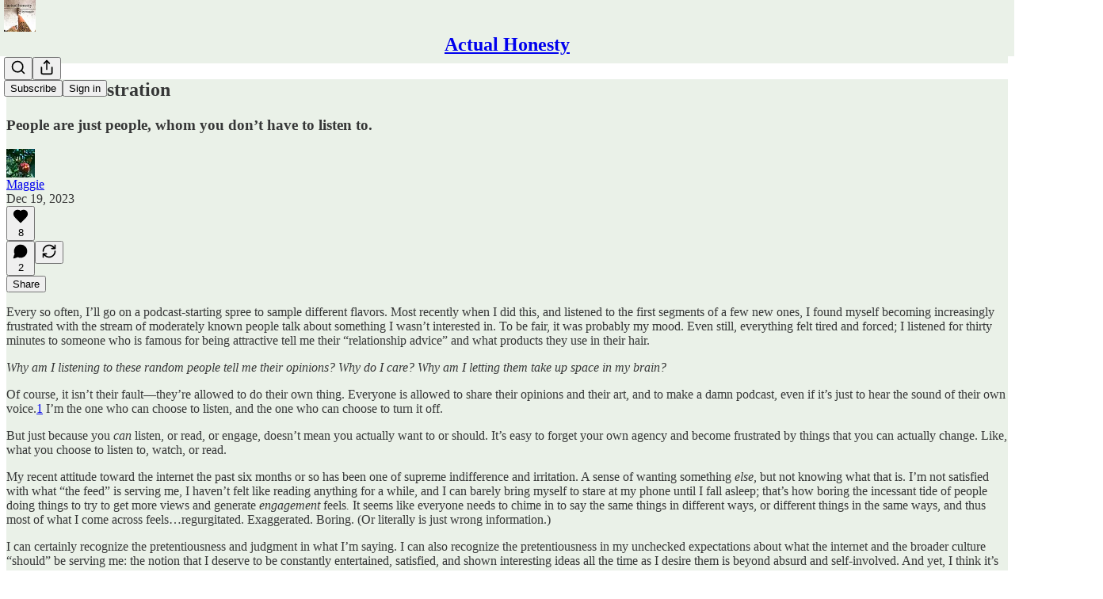

--- FILE ---
content_type: application/javascript; charset=UTF-8
request_url: https://actualhonesty.substack.com/cdn-cgi/challenge-platform/h/b/scripts/jsd/d251aa49a8a3/main.js?
body_size: 9583
content:
window._cf_chl_opt={AKGCx8:'b'};~function(R7,dH,dK,dD,ds,dz,di,R0,R1,R3){R7=V,function(v,d,Rg,R6,R,j){for(Rg={v:315,d:365,R:536,j:282,U:351,M:291,N:325,P:468,Z:331,h:393,l:384},R6=V,R=v();!![];)try{if(j=-parseInt(R6(Rg.v))/1+-parseInt(R6(Rg.d))/2+-parseInt(R6(Rg.R))/3*(parseInt(R6(Rg.j))/4)+parseInt(R6(Rg.U))/5*(parseInt(R6(Rg.M))/6)+-parseInt(R6(Rg.N))/7+-parseInt(R6(Rg.P))/8*(parseInt(R6(Rg.Z))/9)+-parseInt(R6(Rg.h))/10*(-parseInt(R6(Rg.l))/11),j===d)break;else R.push(R.shift())}catch(U){R.push(R.shift())}}(Q,961448),dH=this||self,dK=dH[R7(350)],dD=null,ds=dL(),dz={},dz[R7(329)]='o',dz[R7(459)]='s',dz[R7(541)]='u',dz[R7(421)]='z',dz[R7(469)]='n',dz[R7(416)]='I',dz[R7(371)]='b',di=dz,dH[R7(404)]=function(R,j,U,M,jJ,jm,jk,jq,jO,Re,N,Z,h,x,C,I,y,O,o){if(jJ={v:359,d:433,R:318,j:435,U:491,M:435,N:389,P:526,Z:465,h:485,l:324,e:290,c:414,x:495,n:537,C:537,a:278,I:278,o:380,E:333,y:443,O:303,B:426},jm={v:471,d:492,R:323,j:476,U:278},jk={v:495},jq={v:460,d:290,R:433,j:525,U:303},jO={v:306,d:533,R:489,j:456},Re=R7,N={'oDlap':function(E,O){return O===E},'nQLFF':function(E,O){return E+O},'AYzif':function(E,O){return O!==E},'mkUoq':function(E,y,O,B){return E(y,O,B)},'UaHCZ':function(E,O){return E===O},'aipVx':Re(jJ.v),'sPmDz':function(E,y,O){return E(y,O)}},j===null||N[Re(jJ.d)](void 0,j))return M;for(Z=db(j),R[Re(jJ.R)][Re(jJ.j)]&&(Z=Z[Re(jJ.U)](R[Re(jJ.R)][Re(jJ.M)](j))),Z=R[Re(jJ.N)][Re(jJ.P)]&&R[Re(jJ.Z)]?R[Re(jJ.N)][Re(jJ.P)](new R[(Re(jJ.Z))](Z)):function(E,Rx,y){for(Rx=Re,E[Rx(jq.v)](),y=0;y<E[Rx(jq.d)];N[Rx(jq.R)](E[y],E[y+1])?E[Rx(jq.j)](N[Rx(jq.U)](y,1),1):y+=1);return E}(Z),h='nAsAaAb'.split('A'),h=h[Re(jJ.h)][Re(jJ.l)](h),x=0;x<Z[Re(jJ.e)];C=Z[x],I=N[Re(jJ.c)](dX,R,j,C),h(I)?N[Re(jJ.x)](Re(jJ.n),Re(jJ.C))?(y={'AGkpP':function(B){return B()},'EpbcD':function(B,Y,Rn){return Rn=Re,N[Rn(jk.v)](B,Y)}},O=M[Re(jJ.a)]||function(){},N[Re(jJ.I)]=function(RC){RC=Re,y[RC(jm.v)](O),y[RC(jm.d)](O[RC(jm.R)],RC(jm.j))&&(x[RC(jm.U)]=O,x())}):(o=N[Re(jJ.o)]('s',I)&&!R[Re(jJ.E)](j[C]),N[Re(jJ.y)]===U+C?P(N[Re(jJ.O)](U,C),I):o||N[Re(jJ.B)](P,U+C,j[C])):N[Re(jJ.B)](P,U+C,I),x++);return M;function P(E,y,Rc){Rc=Re,Object[Rc(jO.v)][Rc(jO.d)][Rc(jO.R)](M,y)||(M[y]=[]),M[y][Rc(jO.j)](E)}},R0=R7(530)[R7(341)](';'),R1=R0[R7(485)][R7(324)](R0),dH[R7(431)]=function(v,R,jt,Ra,j,U,M,N,P){for(jt={v:535,d:424,R:290,j:290,U:532,M:470,N:456,P:406},Ra=R7,j={'aNKqK':function(Z,h){return Z<h},'iWbST':function(Z,h){return Z(h)}},U=Object[Ra(jt.v)](R),M=0;j[Ra(jt.d)](M,U[Ra(jt.R)]);M++)if(N=U[M],N==='f'&&(N='N'),v[N]){for(P=0;P<R[U[M]][Ra(jt.j)];-1===v[N][Ra(jt.U)](R[U[M]][P])&&(j[Ra(jt.M)](R1,R[U[M]][P])||v[N][Ra(jt.N)]('o.'+R[U[M]][P])),P++);}else v[N]=R[U[M]][Ra(jt.P)](function(Z){return'o.'+Z})},R3=function(UT,Us,UL,UW,Uf,UH,Uq,UI,UC,RI,R,j,U,M){return UT={v:542,d:448,R:311,j:478,U:402,M:534},Us={v:446,d:344,R:320,j:358,U:486,M:507,N:376,P:467,Z:450,h:410,l:515,e:446,c:507,x:512,n:456,C:528,a:344,I:473,o:344,E:438,y:385,O:432,B:522,k:420,Y:453,m:522,J:529,H:472,K:344,D:391,S:456,A:391,F:337},UL={v:403,d:290},UW={v:355},Uf={v:483,d:403,R:290,j:391,U:306,M:533,N:489,P:306,Z:533,h:506,l:395,e:489,c:415,x:355,n:529,C:456,a:355,I:411,o:418,E:360,y:504,O:347,B:449,k:341,Y:378,m:306,J:489,H:394,K:428,D:519,S:482,A:301,F:381,G:519,g:383,f:544,W:354,L:479,s:519,T:355,z:312,i:440,X:372,b:429,Q0:344,Q1:497,Q2:498,Q3:344,Q4:453,Q5:382,Q6:355,Q7:456,Q8:446,Q9:344,QQ:494,QV:355,Qv:533,Qp:489,Qd:478,QR:419,Qj:513,QU:355,QM:385,QN:363,QP:293,QZ:456,Qh:486,Ql:529,Qr:376,Qe:508,Qc:322,Qx:451,Qn:456,QC:486,Qa:344,Qw:336,QI:332,Qo:484,QE:338,Qy:382,QO:455,Qq:342,QB:432,Qk:456,QY:488,Qm:527,QJ:293,QH:321,QK:396,QD:434,Qt:472},UH={v:527},Uq={v:280},UI={v:543,d:452,R:542,j:346,U:349,M:403},UC={v:481},RI=R7,R={'kjCVk':function(N,P){return N(P)},'nZvej':function(N,P){return P!==N},'SpFBW':RI(UT.v),'YVdkA':function(N,P){return N==P},'tjHCL':function(N,P){return N(P)},'PkgbW':function(N,P){return N>P},'WITNL':function(N,P){return N-P},'tprBA':function(N,P){return N>P},'DZtUg':function(N,P){return P==N},'YGVjQ':RI(UT.d),'peLIO':function(N,P){return N>P},'VYSwx':function(N,P){return N>P},'bbCjo':function(N,P){return P==N},'ydcDG':function(N,P){return N-P},'DbFVN':RI(UT.R),'ZxnWK':function(N,P){return N<P},'Eckci':function(N,P){return N<<P},'IpdIj':function(N,P){return N(P)},'FUnuQ':function(N,P){return N==P},'wOmRY':RI(UT.j),'DYlhZ':function(N,P){return N>P},'FTJFj':function(N,P){return N<P},'ALElv':function(N,P){return N==P},'xHDgs':function(N,P){return N-P},'OSHvV':function(N,P){return N<P},'JyORB':function(N,P){return N|P},'IPwxL':function(N,P){return N==P},'iouUn':function(N,P){return N-P},'ZtPBm':function(N,P){return N==P},'aJurM':function(N,P){return N-P},'TPXnk':function(N,P){return P&N},'SmjTM':function(N,P){return N(P)},'PuHYA':function(N,P){return P&N},'hBham':function(N,P){return P==N},'XIoKn':function(N,P){return N*P},'zFyWg':function(N,P){return P!=N},'RKOHu':function(N,P){return N<P},'vnKFJ':function(N,P){return P&N},'KXLpM':function(N,P){return N==P},'rhaNo':function(N,P){return N<P},'sCAee':function(N,P){return N<P},'gnqUS':function(N,P){return N(P)},'gIrZb':function(N,P){return N(P)},'rFcGt':function(N,P){return P*N},'mEIGQ':function(N,P){return N==P}},j=String[RI(UT.U)],U={'h':function(N,Uw,RE,P){if(Uw={v:387,d:391},RE=RI,P={'XeoQM':function(Z){return Z()},'ewHJf':function(Z,h,Ro){return Ro=V,R[Ro(UC.v)](Z,h)}},R[RE(UI.v)](R[RE(UI.d)],RE(UI.R))){if(M=!![],!P[RE(UI.j)](N))return;P[RE(UI.U)](P,function(x){l(e,x)})}else return R[RE(UI.M)](null,N)?'':U.g(N,6,function(h,Ry){return Ry=RE,Ry(Uw.v)[Ry(Uw.d)](h)})},'g':function(N,P,Z,UO,UE,Uo,Rm,x,C,I,o,E,y,O,B,Y,J,H,K,D,S,A,G,W,L){if(UO={v:529},UE={v:528},Uo={v:486},Rm=RI,x={'oPmVP':function(F,G,RO){return RO=V,R[RO(Uo.v)](F,G)},'sdFIG':function(F,G,Rq){return Rq=V,R[Rq(UE.v)](F,G)},'NdTrq':function(F,G){return F==G},'Glxfa':function(F,G,RB){return RB=V,R[RB(UO.v)](F,G)},'ZFApN':function(F,G,Rk){return Rk=V,R[Rk(Uq.v)](F,G)},'DdFpZ':function(F,G){return F<<G},'vlxCa':function(F,G){return G&F},'AnxKT':function(F,G){return F(G)},'UnblV':function(F,G){return F<G},'OsvJm':function(F,G){return G|F},'aXrdE':function(F,G,RY){return RY=V,R[RY(UH.v)](F,G)},'bZgxS':function(F,G){return F>G},'SVsdU':function(F,G){return F<<G},'GanXF':function(F,G){return F==G},'MRTaT':function(F,G){return F-G},'rMzPT':function(F,G){return F<G},'uFWFm':function(F,G){return G==F},'PvNMm':function(F,G){return F>=G},'JfjaA':Rm(Uf.v),'fbSNv':function(F){return F()}},R[Rm(Uf.d)](null,N))return'';for(I={},o={},E='',y=2,O=3,B=2,Y=[],J=0,H=0,K=0;K<N[Rm(Uf.R)];K+=1)if(D=N[Rm(Uf.j)](K),Object[Rm(Uf.U)][Rm(Uf.M)][Rm(Uf.N)](I,D)||(I[D]=O++,o[D]=!0),S=E+D,Object[Rm(Uf.P)][Rm(Uf.Z)][Rm(Uf.N)](I,S))E=S;else if(Rm(Uf.h)!==R[Rm(Uf.l)]){if(Object[Rm(Uf.U)][Rm(Uf.Z)][Rm(Uf.e)](o,E)){if(R[Rm(Uf.c)](256,E[Rm(Uf.x)](0))){for(C=0;C<B;J<<=1,H==R[Rm(Uf.n)](P,1)?(H=0,Y[Rm(Uf.C)](Z(J)),J=0):H++,C++);for(A=E[Rm(Uf.a)](0),C=0;R[Rm(Uf.I)](8,C);J=1.75&A|J<<1.7,R[Rm(Uf.o)](H,R[Rm(Uf.E)](P,1))?(H=0,Y[Rm(Uf.C)](Z(J)),J=0):H++,A>>=1,C++);}else if(R[Rm(Uf.y)]===Rm(Uf.O)){for(G=Rm(Uf.B)[Rm(Uf.k)]('|'),W=0;!![];){switch(G[W++]){case'0':vN=x[Rm(Uf.Y)](vP,vZ);continue;case'1':if(Qg[Rm(Uf.m)][Rm(Uf.Z)][Rm(Uf.J)](Qf,QW)){if(x[Rm(Uf.H)](256,vh[Rm(Uf.a)](0))){for(pr=0;pe<pc;pn<<=1,x[Rm(Uf.K)](pC,x[Rm(Uf.D)](pa,1))?(pw=0,pI[Rm(Uf.C)](po(pE)),py=0):pO++,px++);for(L=pq[Rm(Uf.a)](0),pB=0;x[Rm(Uf.S)](8,pk);pm=x[Rm(Uf.A)](pJ,1)|x[Rm(Uf.F)](L,1),pH==x[Rm(Uf.G)](pK,1)?(pD=0,pt[Rm(Uf.C)](x[Rm(Uf.g)](pS,pA)),pF=0):pG++,L>>=1,pY++);}else{for(L=1,pg=0;x[Rm(Uf.f)](pf,pW);ps=x[Rm(Uf.W)](pT<<1.54,L),x[Rm(Uf.L)](pz,x[Rm(Uf.s)](pi,1))?(pu=0,pX[Rm(Uf.C)](pb(d0)),d1=0):d2++,L=0,pL++);for(L=d3[Rm(Uf.T)](0),d4=0;x[Rm(Uf.z)](16,d5);d7=x[Rm(Uf.i)](d8,1)|L&1.83,x[Rm(Uf.X)](d9,x[Rm(Uf.b)](dQ,1))?(dV=0,dv[Rm(Uf.C)](x[Rm(Uf.g)](dp,dd)),dR=0):dj++,L>>=1,d6++);}pj--,pU==0&&(pM=pN[Rm(Uf.Q0)](2,pP),pZ++),delete ph[pl]}else for(L=VT[Vz],Vi=0;x[Rm(Uf.Q1)](Vu,VX);v0=L&1.31|v1<<1,x[Rm(Uf.Q2)](v2,x[Rm(Uf.b)](v3,1))?(v4=0,v5[Rm(Uf.C)](v6(v7)),v8=0):v9++,L>>=1,Vb++);continue;case'2':vj[vU]=vM++;continue;case'3':0==vV&&(vv=vp[Rm(Uf.Q3)](2,vd),vR++);continue;case'4':vQ--;continue}break}}else{for(A=1,C=0;R[Rm(Uf.Q4)](C,B);J=R[Rm(Uf.Q5)](J,1)|A,H==R[Rm(Uf.n)](P,1)?(H=0,Y[Rm(Uf.C)](Z(J)),J=0):H++,A=0,C++);for(A=E[Rm(Uf.Q6)](0),C=0;16>C;J=1.89&A|J<<1.55,H==P-1?(H=0,Y[Rm(Uf.Q7)](R[Rm(Uf.Q8)](Z,J)),J=0):H++,A>>=1,C++);}y--,0==y&&(y=Math[Rm(Uf.Q9)](2,B),B++),delete o[E]}else for(A=I[E],C=0;C<B;J=J<<1|1.45&A,R[Rm(Uf.QQ)](H,P-1)?(H=0,Y[Rm(Uf.C)](Z(J)),J=0):H++,A>>=1,C++);E=(y--,0==y&&(y=Math[Rm(Uf.Q0)](2,B),B++),I[S]=O++,String(D))}else return R[Rm(Uf.QV)](j);if(''!==E){if(Object[Rm(Uf.P)][Rm(Uf.Qv)][Rm(Uf.Qp)](o,E)){if(Rm(Uf.Qd)===R[Rm(Uf.QR)]){if(R[Rm(Uf.Qj)](256,E[Rm(Uf.QU)](0))){for(C=0;R[Rm(Uf.QM)](C,B);J<<=1,R[Rm(Uf.QN)](H,R[Rm(Uf.QP)](P,1))?(H=0,Y[Rm(Uf.QZ)](R[Rm(Uf.Qh)](Z,J)),J=0):H++,C++);for(A=E[Rm(Uf.Q6)](0),C=0;8>C;J=A&1.11|J<<1,H==R[Rm(Uf.Ql)](P,1)?(H=0,Y[Rm(Uf.QZ)](Z(J)),J=0):H++,A>>=1,C++);}else{for(A=1,C=0;R[Rm(Uf.Qr)](C,B);J=R[Rm(Uf.Qe)](J<<1,A),R[Rm(Uf.Qc)](H,P-1)?(H=0,Y[Rm(Uf.QZ)](Z(J)),J=0):H++,A=0,C++);for(A=E[Rm(Uf.T)](0),C=0;16>C;J=J<<1.68|1.77&A,H==R[Rm(Uf.Qx)](P,1)?(H=0,Y[Rm(Uf.Qn)](R[Rm(Uf.QC)](Z,J)),J=0):H++,A>>=1,C++);}y--,y==0&&(y=Math[Rm(Uf.Qa)](2,B),B++),delete o[E]}else x[Rm(Uf.Qw)](M[Rm(Uf.QI)],200)&&N[Rm(Uf.QI)]<300?x[Rm(Uf.Y)](Z,Rm(Uf.Qo)):B(x[Rm(Uf.QE)]+C[Rm(Uf.QI)])}else for(A=I[E],C=0;C<B;J=R[Rm(Uf.Qy)](J,1)|1&A,R[Rm(Uf.QO)](H,R[Rm(Uf.Qq)](P,1))?(H=0,Y[Rm(Uf.QZ)](Z(J)),J=0):H++,A>>=1,C++);y--,y==0&&B++}for(A=2,C=0;C<B;J=R[Rm(Uf.Q5)](J,1)|R[Rm(Uf.QB)](A,1),H==P-1?(H=0,Y[Rm(Uf.Qk)](R[Rm(Uf.QY)](Z,J)),J=0):H++,A>>=1,C++);for(;;)if(J<<=1,R[Rm(Uf.Qm)](H,R[Rm(Uf.QJ)](P,1))){if(Rm(Uf.QH)===Rm(Uf.QK))x[Rm(Uf.QD)](A);else{Y[Rm(Uf.Qk)](R[Rm(Uf.QY)](Z,J));break}}else H++;return Y[Rm(Uf.Qt)]('')},'j':function(N,RJ){return RJ=RI,R[RJ(UL.v)](null,N)?'':''==N?null:U.i(N[RJ(UL.d)],32768,function(P,RH){return RH=RJ,N[RH(UW.v)](P)})},'i':function(N,P,Z,RK,x,C,I,o,E,y,O,B,Y,J,H,K,S,D){for(RK=RI,x=[],C=4,I=4,o=3,E=[],B=R[RK(Us.v)](Z,0),Y=P,J=1,y=0;3>y;x[y]=y,y+=1);for(H=0,K=Math[RK(Us.d)](2,2),O=1;O!=K;D=R[RK(Us.R)](B,Y),Y>>=1,R[RK(Us.j)](0,Y)&&(Y=P,B=R[RK(Us.U)](Z,J++)),H|=R[RK(Us.M)](R[RK(Us.N)](0,D)?1:0,O),O<<=1);switch(H){case 0:for(H=0,K=Math[RK(Us.d)](2,8),O=1;R[RK(Us.P)](O,K);D=B&Y,Y>>=1,Y==0&&(Y=P,B=Z(J++)),H|=(R[RK(Us.Z)](0,D)?1:0)*O,O<<=1);S=j(H);break;case 1:for(H=0,K=Math[RK(Us.d)](2,16),O=1;O!=K;D=R[RK(Us.h)](B,Y),Y>>=1,R[RK(Us.l)](0,Y)&&(Y=P,B=R[RK(Us.e)](Z,J++)),H|=R[RK(Us.c)](R[RK(Us.x)](0,D)?1:0,O),O<<=1);S=j(H);break;case 2:return''}for(y=x[3]=S,E[RK(Us.n)](S);;){if(R[RK(Us.C)](J,N))return'';for(H=0,K=Math[RK(Us.a)](2,o),O=1;K!=O;D=Y&B,Y>>=1,0==Y&&(Y=P,B=Z(J++)),H|=(R[RK(Us.I)](0,D)?1:0)*O,O<<=1);switch(S=H){case 0:for(H=0,K=Math[RK(Us.o)](2,8),O=1;K!=O;D=Y&B,Y>>=1,Y==0&&(Y=P,B=R[RK(Us.E)](Z,J++)),H|=(R[RK(Us.y)](0,D)?1:0)*O,O<<=1);x[I++]=j(H),S=I-1,C--;break;case 1:for(H=0,K=Math[RK(Us.d)](2,16),O=1;O!=K;D=R[RK(Us.O)](B,Y),Y>>=1,Y==0&&(Y=P,B=R[RK(Us.B)](Z,J++)),H|=R[RK(Us.k)](R[RK(Us.Y)](0,D)?1:0,O),O<<=1);x[I++]=R[RK(Us.m)](j,H),S=R[RK(Us.J)](I,1),C--;break;case 2:return E[RK(Us.H)]('')}if(0==C&&(C=Math[RK(Us.K)](2,o),o++),x[S])S=x[S];else if(S===I)S=y+y[RK(Us.D)](0);else return null;E[RK(Us.S)](S),x[I++]=y+S[RK(Us.A)](0),C--,y=S,R[RK(Us.F)](0,C)&&(C=Math[RK(Us.o)](2,o),o++)}}},M={},M[RI(UT.M)]=U.h,M}(),R4();function dF(j2,j0,RV,v,d,R,j,U){for(j2={v:447,d:341,R:339,j:425},j0={v:509},RV=R7,v={'qijpW':function(M,N,P){return M(N,P)},'FFKCO':function(M,N){return M(N)}},d=RV(j2.v)[RV(j2.d)]('|'),R=0;!![];){switch(d[R++]){case'0':if(j===null)return;continue;case'1':j=dS();continue;case'2':dD=v[RV(j2.R)](setTimeout,function(Rv){Rv=RV,U[Rv(j0.v)](dt)},1e3*j);continue;case'3':dD&&v[RV(j2.j)](clearTimeout,dD);continue;case'4':U={'XSqOh':function(M){return M()}};continue}break}}function R5(R,j,Mv,RG,U,h,l,e,M,N){if(Mv={v:359,d:373,R:500,j:302,U:484,M:304,N:398,P:516,Z:278,h:367,l:345,e:531,c:400,x:333,n:445,C:386,a:368,I:297,o:374,E:540,y:275,O:436,B:514,k:298,Y:316,m:374,J:540,H:436,K:299,D:366,S:298,A:316},RG=R7,U={'RGGrW':function(P,Z){return P(Z)},'WGIeZ':RG(Mv.v),'vARaZ':function(P,Z){return P+Z},'rPoof':function(P,Z,h){return P(Z,h)},'wDkxo':function(P,Z){return P+Z},'kDzER':RG(Mv.d),'dRlVF':RG(Mv.R),'ftktD':function(P,Z){return Z===P},'HUzjH':RG(Mv.j),'ATAgA':RG(Mv.U)},!R[RG(Mv.M)]){if(U[RG(Mv.N)]===U[RG(Mv.P)])j[RG(Mv.Z)]=U,M();else return}U[RG(Mv.h)](j,RG(Mv.U))?RG(Mv.l)===RG(Mv.e)?(h=a[I],l=o(E,y,h),U[RG(Mv.c)](O,l))?(e='s'===l&&!F[RG(Mv.x)](G[h]),U[RG(Mv.n)]===g+h?f(W+h,l):e||L(U[RG(Mv.C)](s,h),T[h])):U[RG(Mv.a)](S,U[RG(Mv.I)](A,h),l):(M={},M[RG(Mv.o)]=U[RG(Mv.E)],M[RG(Mv.y)]=R.r,M[RG(Mv.O)]=U[RG(Mv.B)],dH[RG(Mv.k)][RG(Mv.Y)](M,'*')):(N={},N[RG(Mv.m)]=U[RG(Mv.J)],N[RG(Mv.y)]=R.r,N[RG(Mv.H)]=RG(Mv.K),N[RG(Mv.D)]=j,dH[RG(Mv.S)][RG(Mv.A)](N,'*'))}function dG(d,j4,Rp,R,j){return j4={v:326,d:501},Rp=R7,R={},R[Rp(j4.v)]=function(U,M){return U<M},j=R,j[Rp(j4.v)](Math[Rp(j4.d)](),d)}function db(d,jC,Rr,R,j,U){for(jC={v:399,d:491,R:535,j:407},Rr=R7,R={},R[Rr(jC.v)]=function(M,N){return M!==N},j=R,U=[];j[Rr(jC.v)](null,d);U=U[Rr(jC.d)](Object[Rr(jC.R)](d)),d=Object[Rr(jC.j)](d));return U}function df(j7,RR,v,d,R){return j7={v:277,d:430},RR=R7,v=3600,d=dg(),R=Math[RR(j7.v)](Date[RR(j7.d)]()/1e3),R-d>v?![]:!![]}function dg(j6,Rd,v,d){return j6={v:388,d:277,R:493},Rd=R7,v={'jvkiX':function(R,j){return R(j)}},d=dH[Rd(j6.v)],Math[Rd(j6.d)](+v[Rd(j6.R)](atob,d.t))}function R2(jA,Rw,R,j,U,M,N,P){R=(jA={v:369,d:284,R:335,j:490,U:286,M:353,N:466,P:375,Z:444,h:330,l:273,e:405,c:458,x:412,n:310,C:390,a:287,I:405,o:538},Rw=R7,{'RtpIn':function(Z,h){return Z(h)},'xdOXV':Rw(jA.v),'IvDjs':Rw(jA.d)});try{if(Rw(jA.R)===R[Rw(jA.j)])typeof U===Rw(jA.U)&&R[Rw(jA.M)](Z,h),P();else return j=dK[Rw(jA.N)](Rw(jA.P)),j[Rw(jA.Z)]=Rw(jA.h),j[Rw(jA.l)]='-1',dK[Rw(jA.e)][Rw(jA.c)](j),U=j[Rw(jA.x)],M={},M=pRIb1(U,U,'',M),M=pRIb1(U,U[R[Rw(jA.n)]]||U[Rw(jA.C)],'n.',M),M=pRIb1(U,j[Rw(jA.a)],'d.',M),dK[Rw(jA.I)][Rw(jA.o)](j),N={},N.r=M,N.e=null,N}catch(h){return P={},P.r={},P.e=h,P}}function dX(j,U,M,jx,Rl,N,P,Z,h){P=(jx={v:281,d:462,R:329,j:517,U:462,M:286,N:327,P:327,Z:389,h:401,l:517},Rl=R7,N={},N[Rl(jx.v)]=function(l,e){return l==e},N[Rl(jx.d)]=Rl(jx.R),N[Rl(jx.j)]=function(l,e){return l===e},N);try{Z=U[M]}catch(l){return'i'}if(P[Rl(jx.v)](null,Z))return void 0===Z?'u':'x';if(P[Rl(jx.U)]==typeof Z)try{if(P[Rl(jx.v)](Rl(jx.M),typeof Z[Rl(jx.N)]))return Z[Rl(jx.P)](function(){}),'p'}catch(e){}return j[Rl(jx.Z)][Rl(jx.h)](Z)?'a':Z===j[Rl(jx.Z)]?'D':P[Rl(jx.l)](!0,Z)?'T':!1===Z?'F':(h=typeof Z,Rl(jx.M)==h?du(j,Z)?'N':'f':di[h]||'?')}function Q(Mp){return Mp='includes,tjHCL,uYmvj,SmjTM,call,xdOXV,concat,EpbcD,jvkiX,FUnuQ,AYzif,PsdWQ,rMzPT,uFWFm,onload,yNAge,random,POST,GfOGi,DbFVN,ZiCUf,Xedix,XIoKn,JyORB,XSqOh,SSTpq3,DOMContentLoaded,rhaNo,DYlhZ,ATAgA,KXLpM,dRlVF,CZaEC,BQQab,Glxfa,nGQeK,Function,gIrZb,randomUUID,/cdn-cgi/challenge-platform/h/,splice,from,DZtUg,PkgbW,WITNL,_cf_chl_opt;JJgc4;PJAn2;kJOnV9;IWJi4;OHeaY1;DqMg0;FKmRv9;LpvFx1;cAdz2;PqBHf2;nFZCC5;ddwW5;pRIb1;rxvNi8;RrrrA2;erHi9,RoTbl,indexOf,hasOwnProperty,zlzu,keys,10863uJbpOT,EQLpf,removeChild,WDIUp,HUzjH,undefined,UhrMF,nZvej,UnblV,tabIndex,nnSxq,sid,pkLOA2,floor,onreadystatechange,SWrvq,tprBA,kfQRj,116SJoQpv,location,clientInformation,toString,function,contentDocument,JBxy9,open,length,8676492JXVmwy,wyBjT,xHDgs,AdeF3,errorInfoObject,aqvpm,wDkxo,parent,error,stringify,DdFpZ,cloudflare-invisible,nQLFF,api,error on cf_chl_props,prototype,rIoDB,href,[native code],IvDjs,pWQlE,bZgxS,CnwA5,addEventListener,549539ansUqk,postMessage,WlqXE,Object,timeout,PuHYA,tKqsP,IPwxL,readyState,bind,2351167zbUJfa,kBnyt,catch,UNjko,object,display: none,190593QVhZwH,status,isNaN,XMLHttpRequest,fvXUB,PvNMm,mEIGQ,JfjaA,qijpW,chctx,split,aJurM,HyaGR,pow,jkkgK,XeoQM,eRFoD,jJaNo,ewHJf,document,5hpfmXq,aUjz8,RtpIn,OsvJm,charCodeAt,jsd,onerror,hBham,d.cookie,ydcDG,LRmiB4,log,ALElv,IvvXR,1759970vVRDgp,detail,ftktD,rPoof,fXoJk,PEeoK,boolean,GanXF,jqBxW,source,iframe,OSHvV,yOivm,oPmVP,OmUoS,UaHCZ,vlxCa,Eckci,AnxKT,22OUTguY,FTJFj,vARaZ,ZmhMwFAD9Kbj-azq+yYGNrTO5xUR1C76i3f$0tcQSIJedlHok28sPgWvLBXuVEn4p,__CF$cv$params,Array,navigator,charAt,hSLPU,8411290bVEnxZ,sdFIG,YGVjQ,PqzzX,dpNcj,kDzER,yMxnM,RGGrW,isArray,fromCharCode,YVdkA,pRIb1,body,map,getPrototypeOf,ZgLSq,_cf_chl_opt,vnKFJ,VYSwx,contentWindow,cCLhY,mkUoq,peLIO,bigint,/jsd/oneshot/d251aa49a8a3/0.40367267205991747:1768749030:edO9gwvRMWiBT2toW5JhVKCslxkC2IVbkPmaP01LIjs/,bbCjo,wOmRY,rFcGt,symbol,mCgFj,/invisible/jsd,aNKqK,FFKCO,sPmDz,send,NdTrq,MRTaT,now,rxvNi8,TPXnk,oDlap,fbSNv,getOwnPropertyNames,event,ALjce,gnqUS,saaeJ,SVsdU,4|0|2|3|1,xhr-error,aipVx,style,WGIeZ,IpdIj,4|1|0|3|2,aspAs,1|4|3|2|0,RKOHu,iouUn,SpFBW,ZxnWK,AKGCx8,ZtPBm,push,YDSrc,appendChild,string,sort,ZaaxC,lgBjE,ontimeout,pmTqj,Set,createElement,zFyWg,112zYWXrB,number,iWbST,AGkpP,join,sCAee,ZOaeJ,mshvp,loading,TYlZ6,RkLTW,aXrdE,/b/ov1/0.40367267205991747:1768749030:edO9gwvRMWiBT2toW5JhVKCslxkC2IVbkPmaP01LIjs/,kjCVk,ZFApN,http-code:,success'.split(','),Q=function(){return Mp},Q()}function dS(Ri,RQ,d,R,j,U,M,N){for(Ri={v:343,d:441,R:439,j:341,U:469,M:439,N:388},RQ=R7,d={},d[RQ(Ri.v)]=RQ(Ri.d),d[RQ(Ri.R)]=function(P,Z){return P<Z},R=d,j=R[RQ(Ri.v)][RQ(Ri.j)]('|'),U=0;!![];){switch(j[U++]){case'0':if(!N)return null;continue;case'1':return M;case'2':M=N.i;continue;case'3':if(typeof M!==RQ(Ri.U)||R[RQ(Ri.M)](M,30))return null;continue;case'4':N=dH[RQ(Ri.N)];continue}break}}function V(v,p,d,R){return v=v-273,d=Q(),R=d[v],R}function dt(v,RT,Rs,R8,d,R){RT={v:286,d:305,R:296,j:520,U:392},Rs={v:348,d:503,R:296},R8=R7,d={'jJaNo':function(j,U){return U===j},'GfOGi':R8(RT.v),'aqvpm':function(j){return j()},'nGQeK':function(j,U,M){return j(U,M)},'hSLPU':R8(RT.d)},R=d[R8(RT.R)](R2),d[R8(RT.j)](dW,R.r,function(j,R9){R9=R8,d[R9(Rs.v)](typeof v,d[R9(Rs.d)])&&v(j),d[R9(Rs.R)](dF)}),R.e&&dT(d[R8(RT.U)],R.e)}function du(d,R,jl,Rh,j,U){return jl={v:518,d:518,R:521,j:521,U:306,M:285,N:489,P:532,Z:309},Rh=R7,j={},j[Rh(jl.v)]=function(M,N){return M instanceof N},U=j,U[Rh(jl.d)](R,d[Rh(jl.R)])&&0<d[Rh(jl.j)][Rh(jl.U)][Rh(jl.M)][Rh(jl.N)](R)[Rh(jl.P)](Rh(jl.Z))}function dW(v,d,jj,jR,jd,jp,Rj,R,j,U,M){jj={v:484,d:307,R:483,j:442,U:388,M:362,N:409,P:334,Z:289,h:502,l:437,e:524,c:409,x:454,n:417,C:304,a:319,I:463,o:499,E:357,y:283,O:283,B:308,k:283,Y:308,m:461,J:427,H:534,K:300},jR={v:457,d:328},jd={v:332,d:317,R:332,j:457,U:475,M:422,N:307,P:377,Z:370,h:306,l:533,e:489,c:456},jp={v:319},Rj=R7,R={'WlqXE':function(N,P){return N<P},'YDSrc':function(N,P){return N(P)},'mshvp':Rj(jj.v),'mCgFj':Rj(jj.d),'yOivm':function(N,P){return N+P},'PEeoK':Rj(jj.R),'UNjko':Rj(jj.j),'ALjce':function(N,P){return N+P},'ZaaxC':function(N){return N()}},j=dH[Rj(jj.U)],console[Rj(jj.M)](dH[Rj(jj.N)]),U=new dH[(Rj(jj.P))](),U[Rj(jj.Z)](Rj(jj.h),R[Rj(jj.l)](Rj(jj.e),dH[Rj(jj.c)][Rj(jj.x)])+Rj(jj.n)+j.r),j[Rj(jj.C)]&&(U[Rj(jj.a)]=5e3,U[Rj(jj.I)]=function(RU){RU=Rj,d(RU(jp.v))}),U[Rj(jj.o)]=function(RM){RM=Rj,U[RM(jd.v)]>=200&&R[RM(jd.d)](U[RM(jd.R)],300)?R[RM(jd.j)](d,R[RM(jd.U)]):R[RM(jd.M)]===RM(jd.N)?d(R[RM(jd.P)](R[RM(jd.Z)],U[RM(jd.v)])):(Z[RM(jd.h)][RM(jd.l)][RM(jd.e)](h,l)||(e[c]=[]),x[n][RM(jd.c)](C))},U[Rj(jj.E)]=function(RN){RN=Rj,R[RN(jR.v)](d,R[RN(jR.d)])},M={'t':dg(),'lhr':dK[Rj(jj.y)]&&dK[Rj(jj.O)][Rj(jj.B)]?dK[Rj(jj.k)][Rj(jj.Y)]:'','api':j[Rj(jj.C)]?!![]:![],'c':R[Rj(jj.m)](dA),'payload':v},U[Rj(jj.J)](R3[Rj(jj.H)](JSON[Rj(jj.K)](M)))}function dL(jU,RP){return jU={v:523},RP=R7,crypto&&crypto[RP(jU.v)]?crypto[RP(jU.v)]():''}function R4(M6,M5,M3,M2,RD,v,d,R,j,U){if(M6={v:511,d:474,R:388,j:397,U:539,M:323,N:476,P:279,Z:314,h:314,l:379,e:505,c:474,x:278},M5={v:274,d:323,R:476,j:278},M3={v:539,d:292,R:408,j:408,U:290},M2={v:413},RD=R7,v={'ZgLSq':function(M,N){return N==M},'WDIUp':function(M,N){return M!==N},'nnSxq':function(M){return M()},'dpNcj':function(M){return M()},'SWrvq':function(M){return M()},'OmUoS':RD(M6.v),'ZiCUf':RD(M6.d)},d=dH[RD(M6.R)],!d)return;if(!v[RD(M6.j)](df))return;if(R=![],j=function(Rt,M,M1){if(Rt=RD,M={'cCLhY':function(N,P,Z){return N(P,Z)}},!R){if(v[Rt(M3.v)](Rt(M3.d),Rt(M3.d)))return M1={v:355},v[Rt(M3.R)](null,M)?'':v[Rt(M3.j)]('',N)?null:P.i(Z[Rt(M3.U)],32768,function(c,RS){return RS=Rt,l[RS(M1.v)](c)});else{if(R=!![],!df())return;dt(function(P,RA){RA=Rt,M[RA(M2.v)](R5,d,P)})}}},v[RD(M6.U)](dK[RD(M6.M)],RD(M6.N)))v[RD(M6.P)](j);else if(dH[RD(M6.Z)])dK[RD(M6.h)](v[RD(M6.l)],j);else if(v[RD(M6.e)]===RD(M6.c))U=dK[RD(M6.x)]||function(){},dK[RD(M6.x)]=function(RF){RF=RD,v[RF(M5.v)](U),dK[RF(M5.d)]!==RF(M5.R)&&(dK[RF(M5.j)]=U,j())};else return'i'}function dT(j,U,jZ,RZ,M,N,P,Z,h,l,c,x,n){if(jZ={v:524,d:423,R:496,j:294,U:477,M:388,N:487,P:364,Z:409,h:454,l:480,e:464,c:334,x:289,n:502,C:319,a:463,I:313,o:409,E:313,y:510,O:409,B:361,k:361,Y:276,m:352,J:288,H:295,K:340,D:374,S:356,A:427,F:534},RZ=R7,M={'PsdWQ':function(C,a){return C(a)},'uYmvj':function(C,a){return C+a},'IvvXR':RZ(jZ.v),'pmTqj':RZ(jZ.d)},!M[RZ(jZ.R)](dG,0))return![];P=(N={},N[RZ(jZ.j)]=j,N[RZ(jZ.U)]=U,N);try{Z=dH[RZ(jZ.M)],h=M[RZ(jZ.N)](M[RZ(jZ.P)]+dH[RZ(jZ.Z)][RZ(jZ.h)],RZ(jZ.l))+Z.r+M[RZ(jZ.e)],l=new dH[(RZ(jZ.c))](),l[RZ(jZ.x)](RZ(jZ.n),h),l[RZ(jZ.C)]=2500,l[RZ(jZ.a)]=function(){},c={},c[RZ(jZ.I)]=dH[RZ(jZ.o)][RZ(jZ.E)],c[RZ(jZ.y)]=dH[RZ(jZ.O)][RZ(jZ.y)],c[RZ(jZ.B)]=dH[RZ(jZ.o)][RZ(jZ.k)],c[RZ(jZ.Y)]=dH[RZ(jZ.o)][RZ(jZ.m)],c[RZ(jZ.J)]=ds,x=c,n={},n[RZ(jZ.H)]=P,n[RZ(jZ.K)]=x,n[RZ(jZ.D)]=RZ(jZ.S),l[RZ(jZ.A)](R3[RZ(jZ.F)](n))}catch(C){}}function dA(){return dS()!==null}}()